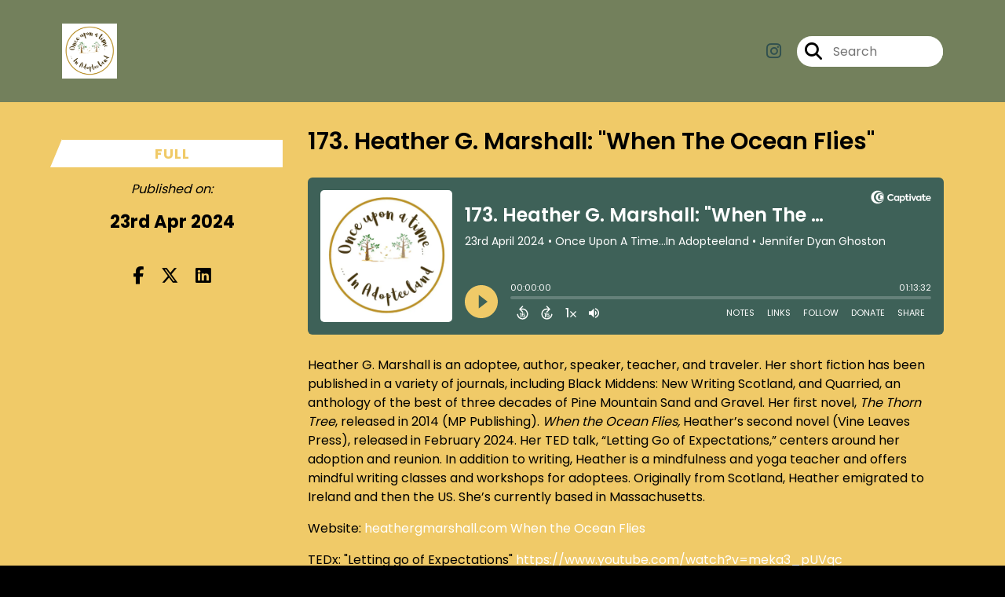

--- FILE ---
content_type: text/html; charset=UTF-8
request_url: https://onceuponatimeinadopteeland.com/episode/173-heather-g-marshall-when-the-ocean-flies
body_size: 45009
content:
<!doctype html>
<html lang="en">

<head>
    <meta charset="utf-8">
<meta name="viewport" content="width=device-width, initial-scale=1, shrink-to-fit=no">
<link rel='icon' href='favicon.ico' type='image/x-icon' sizes="32x32">
<link rel="icon" type="image/png" sizes="32x32" href="favicon-32x32.png">
<link rel="icon" type="image/png" sizes="16x16" href="favicon-16x16.png">
<link rel="mask-icon" href="safari-pinned-tab.svg"
    color="#ffffff">
<meta name="msapplication-TileColor" content="#da532c">
<meta name="theme-color" content="#ffffff">

    <link rel="apple-touch-icon" sizes="400x400" href="https://onceuponatimeinadopteeland.com/images/small-artwork.jpg">

    <link rel="alternate" type="application/rss+xml" title="RSS Feed for Once Upon A Time...In Adopteeland"
        href="https://feeds.captivate.fm/once-upon-a-time-in-ado/" />

<link rel="stylesheet" href="/css/app.css?id=9d260e5c22396c010980">
<script src="https://code.jquery.com/jquery-3.5.1.min.js"
    integrity="sha256-9/aliU8dGd2tb6OSsuzixeV4y/faTqgFtohetphbbj0=" crossorigin="anonymous"></script>

<script src="https://assets.captivate.fm/player/api.min.js"></script>
<script type="text/javascript" src="/js/sizing.js?v=1.1"></script>
<script type="text/javascript" src="/js/captivate-sites.js?id=823717fcf689ad13a9b0"></script>

<meta property="og:locale" content="en_US" />
<meta property="og:type" content="website" />
<meta property="og:title" content="173. Heather G. Marshall: &quot;When The Ocean Flies&quot; - Once Upon A Time...In Adopteeland">
<meta property="og:description" content="Heather G. Marshall is an adoptee, author, speaker, teacher, and traveler. Her short fiction has been published in a variety of journals, including Blac...">
<meta name="description" content="Heather G. Marshall is an adoptee, author, speaker, teacher, and traveler. Her short fiction has been published in a variety of journals, including Blac...">
            <meta property="og:image" content="https://artwork.captivate.fm/b67ff3fb-8ab3-4edc-bddb-01af75139912/1pdudAVce0TBIL56x5UJK5Pb-facebook.png?1768484085">
        <meta property="og:image:secure_url" content="https://artwork.captivate.fm/b67ff3fb-8ab3-4edc-bddb-01af75139912/1pdudAVce0TBIL56x5UJK5Pb-facebook.png?1768484085">
    <meta property="og:url"
    content="https://onceuponatimeinadopteeland.com/episode/173-heather-g-marshall-when-the-ocean-flies">
<meta property="og:image:width" content="1200" />
<meta property="og:image:height" content="628" />

<meta name="twitter:title" content="173. Heather G. Marshall: &quot;When The Ocean Flies&quot; - Once Upon A Time...In Adopteeland">
<meta name="twitter:description" content="Heather G. Marshall is an adoptee, author, speaker, teacher, and traveler. Her short fiction has been published in a variety of journals, including Blac...">
<meta name="twitter:card" content="summary_large_image">

    <meta property="og:audio" content="https://podcasts.captivate.fm/media/7103f3d3-e062-4a69-bf80-41a2f47b6fee/Episode173Heather-converted.mp3">
    <meta property="og:audio:type" content="audio/mpeg">


            <meta name="twitter:image" content="https://artwork.captivate.fm/b67ff3fb-8ab3-4edc-bddb-01af75139912/1pdudAVce0TBIL56x5UJK5Pb-facebook.png?1768484085">
    

    <meta name="apple-itunes-app" content="app-id=1558462030">








<title>173. Heather G. Marshall: &quot;When The Ocean Flies&quot; - Once Upon A Time...In Adopteeland</title>

<style type="text/css">
                        
    
    a {
        color: #ffffff;
    }

    .about-info a {
        color: #ffffff
    }

    a.about-support {
        border: 2px solid #ffffff;
    }

    a.about-support:hover {
        text-decoration: none;
        color: #000000 !important;
        background: #ffffff;
    }

    .episode-type,
    .episode-type-pill,
    .episode-number-block {
        background: #ffffff;
        color: #f0ca68;
    }

    .episode-type:before {
        border-color: transparent #ffffff transparent transparent;
    }

    .header {
        background: rgba(62,97,88,0.7);
        color: #2F4F4F;
    }

    .header a,
    .text-logo {
        color: #2F4F4F;
    }

    .site-three .header,
    .site-three .footer {
        background: #f0ca68;
    }

    .site-three .search-box:focus-within label i {
        color: #f0ca68 !important;
    }

    .footer {
        background: #f0ca68;
        color: #C0C0C0;
    }

    .footer a,
    .footer .copyright,
    .powered-by {
        color: #C0C0C0;
    }

    .footer a:hover,
    .footer a:hover .footer-logo path {
        text-decoration: none;
        fill: #ffffff !important;
    }

    .footer-logo path {
        fill: #000000 !important;
    }

    .body-contrast-color-title {
        color: #363636 !important;
    }


    .social-links a:hover {
        color: #ffffff;
    }

    .page-social-links a:hover {
        color: #2F4F4F;
        opacity: 0.7;
    }

    .content {
        background: #f0ca68;
        color: #000000;
    }

    .episode-title a {
        color: #000000;
    }

    .episode-title a:hover {
        text-decoration: none;
        color: #ffffff;
    }

    .follow-this-podcast {
        background: #483c1f;
        color: #ffffff;
    }


    .email-optin-container {
        background: #90793e;
        color: #FFFFFF;
    }

    .email-optin-container .font-highlight-color {
        color: #ffffff;
    }

    .reset-form p,
    .reset-form label {
        color: #FFFFFF;
    }

    body .reset-form a {
        color: #ffffff;
    }

    body .reset-form input[type=submit],
    body .reset-form input[type=button],
    body .reset-form button {
        border: 1px solid #FFFFFF;
        color: #FFFFFF;
    }

    body.site-network .reset-form p *,
    body.site-network .small-button,
    body.site-network .small-button .visit-website,
    body.site-network .user-info,
    body.site-network .user-info .small-social-links a,
    body.site-network .current-show .show-episode-info {
        color: #000000 !important;
    }

    body.site-network .reset-form p a {
        color: #ffffff !important;
    }


    @media  only screen and (min-width: 576px) {
        .follow-this-podcast-channels a {
            color: #ffffff;
            border: 2px solid #ffffff;
        }

        .site-two .follow-this-podcast-channels a {
            color: #000000;
            border: 2px solid #000000;
        }
    }

    @media  only screen and (max-width: 992px) {

        .episode-info,
        .episode-meta {
            color: #ffffff;
        }
    }

    .about {
        background: #18140a;
        color: #FFFFFF
    }

    .about h4 {
        color: #ffffff
    }


    .about .small-social-links a {
        color: #ffffff
    }

    .episode .episode-link,
    .btn.btn-submit {
        color: #000000 !important;
        border: 1px solid #000000 !important;
    }

    .site-two .tip-section,
    .site-one .tip-section {
        background: #786534;
        color: #FFFFFF
    }

    .site-two .tip-section .tip-shadow:after,
    .site-one .tip-section .tip-shadow:after {
        background: linear-gradient(180deg, rgba(18, 37, 58, 0) 0%, #786534 100%);
    }

    .site-three .tip-section .tip-shadow:after {
        background: linear-gradient(180deg, rgba(18, 37, 58, 0) 0%, #f0ca68 100%);
    }

    .tip:before {
        background: #ffffff !important;
        opacity: 5%;
    }

    .optin a {
        color: #ffffff !important;
    }

    .tip-section a.tip-button,
    .dollar-icon {
        color: #ffffff !important;
    }

    .tip-section a.tip-button:hover,
    .tip .name,
    .tip .tip-info .tip-amount {
        background: #ffffff !important;
        color: #000000 !important;
    }


    .optin a:hover {
        color: #ffffff !important;
    }

    .site-three .optin-titles {
        color: #000000 !important;
    }

    .site-network .optin-title {
        color: #ffffff;
    }

    .grey-or-white {
        color: #647381 !important;
    }


    body.site-network .reset-form input[type=submit],
    body.site-network .reset-form input[type=button],
    body.site-network .reset-form button {
        background-color: #ffffff !important;
        color: white;
        border: none !important;
    }

    body.site-network .reset-form input[type=submit]:hover,
    body.site-network .reset-form input[type=button]:hover,
    body.site-network .reset-form button:hover {
        color: white !important;
        opacity: 0.7;
    }

    .btn.btn-submit {
        background: #f0ca68 !important;
    }

    .episode .episode-link:hover,
    .btn.btn-submit:hover {
        color: #f0ca68 !important;
        background: #000000 !important;
    }

    .episode-sharing a {
        color: #000000 !important;
    }

    .episode-sharing a:hover {
        color: #ffffff !important;
    }

    .pagination .page-link {
        background: none;
        color: #ffffff;
        border: 2px solid #ffffff;
    }

    .pagination .page-link:hover,
    .pagination .page-item.disabled .page-link {
        background: #ffffff;
        color: #f0ca68 !important;
        border: 2px solid #ffffff;
    }

    .episode-transcripts {
        border: 1px solid #fff27c !important
    }

    .border-bottom {
        border-bottom: 1px solid #fff27c !important;
    }

    .border-left {
        border-left: 1px solid #fff27c !important;
    }

    .bordered:before,
    .spacer:before {
        border-top: 1px solid #fff27c !important;
        border-right: 1px solid #fff27c !important;
    }

    .bordered:after,
    .spacer:after {
        border-top: 1px solid #fff27c !important;
        border-left: 1px solid #fff27c !important;
    }

    .show-notes a,
    a.podchaser-info:hover span,
    .episode-browser a {
        color: #ffffff !important;
        text-decoration: none;
    }

    .about-info a:hover,
    .show-notes a:hover,
    .episode-browser a:hover,
    a.cp-timestamp:hover {
        text-decoration: underline;
    }

    a.cp-timestamp {
        color: #ffffff !important;
        text-decoration: none;
        font-weight: bold;
    }

    .about-team-title {
        border-top: 1px solid #f0ca68 !important;
    }

    .small-social-links a {
        color: #000000
    }

    .small-social-links a:hover {
        color: #ffffff !important;
    }

    .color-border {
        background: #ffffff;
    }

    .current-show.odd {
        background: #fff27c;
    }

    .site-network {
        background: #f0ca68;
    }

    .start-listening {
        background: #ffffff
    }

    .start-listening:hover {
        background: #ffffffB0
    }

    .section-title {
        color: #ffffff;
    }

    .show-info a {
        background: #ffffff;
        color: #f0ca68
    }

    /* NOTE(pierre): If you want to change these, also change them in app css */
    .show-container:hover {
        box-shadow: 0 0.1875rem 1.5rem #ffffff40;
    }


    .font-highlight-color {
        color: #ffffff;
    }

    .follow-this-podcast-channels.site-links>a.show-custom-directories-container>.show-custom-directories>i {
        color: #ffffff;
    }

    .btn-outline-captivate {
        transition: all 0.15s ease-in-out;
        color: #ffffff;
        border-color: #ffffff;
    }

    .btn-outline-captivate:hover {
        color: #000000;
        background-color: #ffffff;
    }

    .btn-outline-captivate:hover g.st1 {
        fill: #000000;
    }

    </style>
</head>

<body class="site-one">

    <header class="header fixed">
    <div class="container">
        <div class="row align-items-center">
            <div class="col-sm-5">
                                    <a href="https://onceuponatimeinadopteeland.com"><img class="logo"
                            alt="Once Upon A Time...In Adopteeland"
                            src="https://assets.captivate.fm/0d565382-0ca2-4dea-bc03-304b8b3956ad/asset/93de2ce1-6102-492b-863c-77e632586d30/Drbn1fPycGeXxyxUILspNpeP.png"></a>
                            </div>
            <div class="col-sm-7 text-sm-right">
                
                                    <div class="social-links page-social-links">
                                                                                        <a aria-label="Once Upon A Time...In Adopteeland's Instagram page"
                                        href="https://www.instagram.com/onceuponatimeinadopteeland" target="_blank"><i
                                            class="fa-brands fa-instagram"></i></a>
                                                        
                    </div>
                
                                    <form class="search-box ml-sm-3" action="/search" method="POST">
                        <input type="hidden" name="_token" value="Ky5jZyTQgOcocymhAxPKfv1shjQt0mLefsFlo9WD">                        <label for="search"><i class="fas fa-search"></i></label>
                        <input name="query" id="search" type="search" placeholder="Search" class="search-input">
                    </form>
                
                


            </div>
        </div>
    </div>
</header>

    
        <div id="showEpisodes"
    class="content pt-5 pb-5 no-hero single-episode fixed-content"">

    <div class="container">

        <div class="row mt-lg-5 mb-3 row-eq-height border-bottom no-gutters episode">

            <div class="col-lg-3">
                <div class="episode-info">
                                            <h4 class="mobile-only">full</h4>
                                        <div class="episode-type mt-3">full</div>
                </div>
                <div class="episode-meta pt-lg-3 pb-sm-2 pb-lg-5">
                    <div class="mb-3 published-on"><i>Published on:</i></div>
                    <h4 class="publish-date">23rd Apr 2024</h4>
                    
                </div>

                <!-- Facebook -->
                <script type="text/javascript">
                    jQuery(document).ready(function($) {
                        jQuery(document).on('click', '.facebook-share', function(e) {
                            var fbpopup = window.open(
                                "https://www.facebook.com/sharer/sharer.php?u=https://onceuponatimeinadopteeland.com/episode/173-heather-g-marshall-when-the-ocean-flies&title=173. Heather G. Marshall: &quot;When The Ocean Flies&quot;&caption=173. Heather G. Marshall: &quot;When The Ocean Flies&quot;",
                                "pop", "width=600, height=400, scrollbars=no");
                            return false;
                        });
                    });
                </script>
                <!-- /Facebook -->

                <div class="episode-sharing d-none d-lg-block">
                    <a class="facebook-share pr-3" href="javascript:void(0);">
                        <i class="fab fa-facebook-f"></i>
                    </a>
                    <a target="_blank" class="twitter-share pr-3"
                        href="https://x.com/intent/post?url=https://onceuponatimeinadopteeland.com/episode/173-heather-g-marshall-when-the-ocean-flies/&amp;text=173. Heather G. Marshall: &quot;When The Ocean Flies&quot;">
                        <i class="fab fa-x-twitter"></i>
                    </a>
                    <a target="_blank" class="linkedin-share"
                        href="https://www.linkedin.com/shareArticle?mini=true&amp;url=https://onceuponatimeinadopteeland.com/episode/173-heather-g-marshall-when-the-ocean-flies/&amp;title=173. Heather G. Marshall: &quot;When The Ocean Flies&quot;&amp;summary=">
                        <i class="fab fa-linkedin"></i>
                    </a>
                </div>
            </div>

            <div class="col-lg-9">
                <article class="pb-4 pl-lg-5">
                    <header>
                        <h1 class="episode-title">173. Heather G. Marshall: &quot;When The Ocean Flies&quot;</h1>
                    </header>
                    <section>

                        <iframe class="captivate-sharer" allow="autoplay"
                            style="width: 100%; height: 200px; border-radius: 6px;" frameborder="no" scrolling="no"
                            allow="clipboard-write"
                            src="https://player.captivate.fm/episode/90fefbe9-ac76-4518-864b-cad89e20e913"></iframe>


                        
                        <div
                            class="show-notes display ">
                            <p>Heather G. Marshall is an adoptee, author, speaker, teacher, and traveler. Her short fiction has been published in a variety of journals, including Black Middens: New Writing Scotland, and Quarried, an anthology of the best of three decades of Pine Mountain Sand and Gravel. Her first novel,&nbsp;<em>The Thorn Tree</em>, released in 2014 (MP Publishing).&nbsp;<em>When the Ocean Flies,</em>&nbsp;Heather’s second novel (Vine Leaves Press), released in February 2024. Her TED talk, “Letting Go of Expectations,” centers around her adoption and reunion. In addition to writing, Heather is a mindfulness and yoga teacher and offers mindful writing classes and workshops for adoptees. Originally from Scotland, Heather emigrated to Ireland and then the US. She’s currently based in Massachusetts.</p><p>Website: <a href="http://heathergmarshall.com/" rel="noopener noreferrer" target="_blank">heathergmarshall.com</a>    <a href="https://www.vineleavespress.com/when-the-ocean-flies-by-heather-g-marshall.html" rel="noopener noreferrer" target="_blank">When the Ocean Flies</a></p><p>TEDx: "Letting go of Expectations" <a href="https://www.youtube.com/watch?v=meka3_pUVqc" rel="noopener noreferrer" target="_blank">https://www.youtube.com/watch?v=meka3_pUVqc</a></p><p>Music by Corey Quinn</p>
                        </div>

                        
                    </section>
                </article>
            </div>

        </div>

        <div class="episode-sharing d-lg-none">
            <a class="facebook-share pr-3" href="javascript:void(0);">
                <i class="fab fa-facebook-f"></i>
            </a>
            <a target="_blank" class="twitter-share pr-3"
                href="https://x.com/intent/post?url=https://onceuponatimeinadopteeland.com/episode/173-heather-g-marshall-when-the-ocean-flies/&amp;text=173. Heather G. Marshall: &quot;When The Ocean Flies&quot;">
                <i class="fab fa-x-twitter"></i>
            </a>
            <a target="_blank" class="linkedin-share"
                href="https://www.linkedin.com/shareArticle?mini=true&amp;url=https://onceuponatimeinadopteeland.com/episode/173-heather-g-marshall-when-the-ocean-flies/&amp;title=173. Heather G. Marshall: &quot;When The Ocean Flies&quot;&amp;summary=">
                <i class="fab fa-linkedin"></i>
            </a>
        </div>

        <div class="episode-browser">

                            <a href="https://onceuponatimeinadopteeland.com/episode/173-edward-di-gangi-mothers-mothering-and-the-month-of-may" class="btn next-episode">Next
                    Episode</a>
                        <a href="https://onceuponatimeinadopteeland.com/episodes" class="btn">All Episodes</a>
                            <a href="https://onceuponatimeinadopteeland.com/episode/172-michael-knox-not-lucky-nor-chosen"
                    class="btn previous-episode">Previous Episode</a>
            
        </div>

    </div>


</div>
    
    
    
    <div class="follow-this-podcast pt-4 pb-4 pt-sm-5 pb-sm-5">

        <div class="container">

            <div class="row align-items-center">

                <div class="col-12 text-center">

                    <h4 class="mb-2">Listen for free</h4>

                    <div class="site-links follow-this-podcast-channels">

                        <a class="btn" href="https://onceuponatimeinadopteeland.com/rssfeed" target="_blank">
                        <svg aria-hidden="true" class="link-logo rss-svg" focusable="false" width="35" height="36"
                            viewBox="0 0 35 36" fill="none" xmlns="http://www.w3.org/2000/svg">
                            <path
                                d="M10 30.5C10 27.7656 7.73438 25.5 5 25.5C2.1875 25.5 0 27.7656 0 30.5C0 33.3125 2.1875 35.5 5 35.5C7.73438 35.5 10 33.3125 10 30.5ZM23.6719 34.25C23.0469 22.1406 13.3594 12.4531 1.25 11.8281C0.546875 11.75 0 12.375 0 13.0781V16.8281C0 17.4531 0.46875 18 1.09375 18.0781C9.84375 18.625 16.875 25.6562 17.4219 34.4062C17.5 35.0312 18.0469 35.5 18.6719 35.5H22.4219C23.125 35.5 23.75 34.9531 23.6719 34.25ZM34.9219 34.25C34.2969 15.9688 19.6094 1.20312 1.25 0.578125C0.546875 0.5 0 1.04688 0 1.82812V5.57812C0 6.20312 0.46875 6.75 1.17188 6.82812C16.0938 7.375 28.125 19.4062 28.6719 34.3281C28.75 35.0312 29.2969 35.5781 29.9219 35.5781H33.6719C34.4531 35.5 35 34.9531 34.9219 34.25Z"
                                fill="#FF9900" />
                        </svg>
                        <span class="link-label">RSS Feed</span>
                    </a>
                                                                    <a class="btn" aria-label="Listen on Apple Podcasts" href="https://onceuponatimeinadopteeland.com/apple" target="_blank">
                        <svg class="link-logo" xmlns="http://www.w3.org/2000/svg" xmlns:xlink="http://www.w3.org/1999/xlink"
                            width="30" height="30" viewBox="0 0 40 40" xmlns:v="https://vecta.io/nano">
                            <defs>
                                <linearGradient y2="1" x2=".5" y1="0" x1=".5" id="A">
                                    <stop stop-color="#f452ff" offset="0" />
                                    <stop stop-color="#832bc1" offset="1" />
                                </linearGradient>
                                <path id="B"
                                    d="M39.137 34.569c-.387.981-1.281 2.362-2.549 3.335-.732.562-1.606 1.099-2.806 1.453-1.279.378-2.855.506-4.816.506H11.034c-1.961 0-3.537-.128-4.816-.506-1.2-.354-2.074-.891-2.806-1.453-1.267-.973-2.161-2.354-2.549-3.335-.78-1.976-.788-4.218-.788-5.631h0V11.062h0c0-1.412.008-3.654.788-5.631.387-.981 1.281-2.362 2.549-3.335C4.144 1.535 5.017.998 6.217.643 7.497.265 9.072.137 11.034.137h0 17.933 0c1.961 0 3.537.128 4.816.506 1.2.354 2.074.892 2.806 1.453 1.267.973 2.161 2.354 2.549 3.335.78 1.976.788 4.218.788 5.631v17.876c0 1.412-.008 3.654-.788 5.631z" />
                            </defs>
                            <g stroke="null">
                                <use xlink:href="#B" fill="url(#A)" fill-rule="evenodd" />
                                <use xlink:href="#B" fill="none" />
                                <path
                                    d="M22.89 22.971c-.598-.629-1.648-1.032-2.888-1.032s-2.29.403-2.888 1.032a1.82 1.82 0 0 0-.529 1.144c-.101.928-.044 1.727.065 3.005l.559 4.495.468 2.267c.22.737 1.041 1.382 2.326 1.382s2.106-.645 2.326-1.382c.136-.455.284-1.09.468-2.267l.559-4.495c.109-1.278.166-2.077.065-3.005-.052-.479-.217-.816-.529-1.144zm-6.146-5.6c0 1.795 1.46 3.251 3.261 3.251s3.261-1.456 3.261-3.251-1.46-3.251-3.261-3.251-3.261 1.456-3.261 3.251zm3.221-12.83c-7.627.022-13.877 6.19-13.972 13.793-.077 6.159 3.867 11.427 9.375 13.359.134.047.269-.064.248-.203l-.203-1.431a.48.48 0 0 0-.284-.378c-4.353-1.896-7.392-6.248-7.344-11.289.064-6.615 5.483-12.009 12.119-12.062 6.784-.055 12.321 5.431 12.321 12.182 0 4.99-3.026 9.289-7.345 11.17a.48.48 0 0 0-.283.379l-.203 1.43c-.021.14.114.25.248.204 5.455-1.913 9.376-7.099 9.376-13.182 0-7.717-6.309-13.992-14.054-13.97zm-.253 6.409c4.324-.167 7.895 3.291 7.895 7.565a7.54 7.54 0 0 1-2.4 5.518.58.58 0 0 0-.183.455c.029.52.019 1.025-.016 1.596-.009.152.162.249.288.163 2.476-1.687 4.104-4.523 4.104-7.731 0-5.283-4.414-9.558-9.759-9.351-4.967.192-8.952 4.274-9.016 9.229-.042 3.259 1.597 6.146 4.104 7.854.126.086.296-.012.287-.163A13.35 13.35 0 0 1 15 24.487a.58.58 0 0 0-.182-.454 7.54 7.54 0 0 1-2.398-5.721c.105-3.967 3.314-7.208 7.292-7.362z"
                                    fill="#fff" />
                            </g>
                        </svg>
                        <span class="link-label">Apple Podcasts</span>
                    </a>
                                                                    <a class="btn" aria-label="Listen on Spotify" href="https://onceuponatimeinadopteeland.com/spotify" target="_blank">
                        <svg class="link-logo spotify-svg" xmlns="http://www.w3.org/2000/svg" height="168px" width="168px"
                            version="1.1" viewBox="0 0 168 168">
                            <path fill="#1ED760"
                                d="m83.996 0.277c-46.249 0-83.743 37.493-83.743 83.742 0 46.251 37.494 83.741 83.743 83.741 46.254 0 83.744-37.49 83.744-83.741 0-46.246-37.49-83.738-83.745-83.738l0.001-0.004zm38.404 120.78c-1.5 2.46-4.72 3.24-7.18 1.73-19.662-12.01-44.414-14.73-73.564-8.07-2.809 0.64-5.609-1.12-6.249-3.93-0.643-2.81 1.11-5.61 3.926-6.25 31.9-7.291 59.263-4.15 81.337 9.34 2.46 1.51 3.24 4.72 1.73 7.18zm10.25-22.805c-1.89 3.075-5.91 4.045-8.98 2.155-22.51-13.839-56.823-17.846-83.448-9.764-3.453 1.043-7.1-0.903-8.148-4.35-1.04-3.453 0.907-7.093 4.354-8.143 30.413-9.228 68.222-4.758 94.072 11.127 3.07 1.89 4.04 5.91 2.15 8.976v-0.001zm0.88-23.744c-26.99-16.031-71.52-17.505-97.289-9.684-4.138 1.255-8.514-1.081-9.768-5.219-1.254-4.14 1.08-8.513 5.221-9.771 29.581-8.98 78.756-7.245 109.83 11.202 3.73 2.209 4.95 7.016 2.74 10.733-2.2 3.722-7.02 4.949-10.73 2.739z">
                            </path>
                        </svg>
                        <span class="link-label">Spotify</span>
                    </a>
                                                                                                                <a class="btn" aria-label="Listen on Amazon Music" href="https://onceuponatimeinadopteeland.com/amazon" target="_blank">
                        <svg class="link-logo" xmlns="http://www.w3.org/2000/svg" class="margin-left: 4px;" width="30"
                            height="30" viewBox="0 0 120 80">
                            <g fill="none" fill-rule="evenodd">
                                <path d="M-32 112h181V-32H-32z" />
                                <path fill="#000000"
                                    d="M72.37 27.38C65.59 32.35 55.77 35 47.3 35A45.5 45.5 0 0 1 16.7 23.38c-.64-.57-.07-1.35.69-.9a61.88 61.88 0 0 0 30.64 8.08c7.5 0 15.77-1.55 23.36-4.76 1.15-.48 2.11.75.99 1.58zm2.82-3.2c-.87-1.1-5.73-.53-7.91-.27-.67.08-.77-.5-.17-.91 3.88-2.71 10.23-1.93 10.97-1.02.75.91-.2 7.25-3.83 10.28-.56.47-1.09.22-.84-.4.82-2.03 2.65-6.58 1.78-7.68zM67.43 3.85V1.22c0-.4.3-.67.67-.67h11.87c.38 0 .68.27.68.66v2.26c0 .38-.32.88-.9 1.66l-6.14 8.73c2.28-.05 4.7.29 6.77 1.45.47.26.6.65.63 1.03v2.8c0 .4-.43.84-.87.6a13.73 13.73 0 0 0-12.54.03c-.42.22-.85-.22-.85-.61v-2.67c0-.43.01-1.16.44-1.81L74.32 4.5h-6.2c-.38 0-.69-.26-.7-.66zM90.87.21c5.36 0 8.26 4.58 8.26 10.4 0 5.62-3.2 10.08-8.26 10.08-5.26 0-8.12-4.58-8.12-10.28 0-5.74 2.9-10.2 8.12-10.2zm.03 3.76c-2.66 0-2.83 3.6-2.83 5.86 0 2.25-.03 7.06 2.8 7.06 2.8 0 2.93-3.88 2.93-6.25 0-1.55-.07-3.41-.54-4.88-.4-1.28-1.21-1.79-2.36-1.79zM61.61 20.26c-.24.2-.68.22-.85.08-1.24-.95-2.07-2.4-2.07-2.4-1.98 2.01-3.39 2.62-5.96 2.62-3.03 0-5.4-1.87-5.4-5.6a6.1 6.1 0 0 1 3.85-5.87c1.96-.86 4.7-1.01 6.79-1.25 0 0 .17-2.25-.44-3.07a2.54 2.54 0 0 0-2.03-.93c-1.33 0-2.63.72-2.89 2.11-.07.4-.36.74-.68.7l-3.45-.37a.63.63 0 0 1-.54-.75c.8-4.22 4.63-5.5 8.07-5.5 1.76 0 4.05.47 5.44 1.79 1.75 1.63 1.59 3.8 1.59 6.18v5.6c0 1.68.7 2.42 1.36 3.32.23.33.28.72-.01.96-.74.61-2.78 2.38-2.78 2.38zm-3.64-8.76v-.78c-2.61 0-5.37.56-5.37 3.62 0 1.55.81 2.6 2.2 2.6 1 0 1.92-.62 2.5-1.63.7-1.25.67-2.41.67-3.81zm-43.7 8.76c-.23.2-.67.22-.84.08-1.24-.95-2.07-2.4-2.07-2.4-1.99 2.01-3.39 2.62-5.96 2.62-3.04 0-5.4-1.87-5.4-5.6a6.1 6.1 0 0 1 3.85-5.87c1.96-.86 4.7-1.01 6.79-1.25 0 0 .17-2.25-.44-3.07a2.54 2.54 0 0 0-2.03-.93c-1.34 0-2.63.72-2.89 2.11-.07.4-.37.74-.68.7l-3.46-.37a.63.63 0 0 1-.53-.75C1.4 1.31 5.24.03 8.68.03c1.76 0 4.05.47 5.44 1.79C15.87 3.45 15.7 5.62 15.7 8v5.6c0 1.68.7 2.42 1.36 3.32.23.33.28.72-.01.96-.74.61-2.78 2.38-2.78 2.38zm-3.63-8.76v-.78c-2.61 0-5.37.56-5.37 3.62 0 1.55.8 2.6 2.2 2.6 1 0 1.92-.62 2.5-1.63.7-1.25.67-2.41.67-3.81zm14.2-1.63v9.76c0 .37-.3.67-.68.67h-3.6a.67.67 0 0 1-.68-.67V1.27c0-.37.3-.67.68-.67h3.37c.37 0 .67.3.67.67v2.35h.07C25.55 1.3 27.2.21 29.42.21c2.26 0 3.67 1.09 4.69 3.41A5.13 5.13 0 0 1 39.09.21c1.52 0 3.17.62 4.18 2.02 1.15 1.55.91 3.8.91 5.78v11.63c0 .37-.31.66-.7.66h-3.6a.67.67 0 0 1-.65-.66V9.87c0-.78.07-2.72-.1-3.45-.27-1.25-1.08-1.6-2.13-1.6a2.4 2.4 0 0 0-2.15 1.52c-.37.93-.34 2.48-.34 3.53v9.77c0 .37-.31.66-.7.66h-3.6a.67.67 0 0 1-.65-.66V9.87c0-2.06.33-5.08-2.23-5.08-2.6 0-2.5 2.94-2.5 5.08zm81.94 9.76c0 .37-.3.67-.67.67h-3.61a.67.67 0 0 1-.67-.67V1.27c0-.37.3-.67.67-.67h3.33c.4 0 .68.31.68.52v2.81h.07c1-2.52 2.42-3.72 4.92-3.72 1.62 0 3.2.58 4.21 2.17.94 1.48.94 3.96.94 5.74v11.6a.68.68 0 0 1-.69.58h-3.62a.68.68 0 0 1-.64-.58V8.58c0-3.72-1.43-3.83-2.26-3.83-.96 0-1.74.75-2.07 1.44a8.3 8.3 0 0 0-.6 3.52l.01 9.92zM.93 79.3c-.62 0-.93-.3-.93-.93V56.68c0-.62.31-.93.93-.93H3c.3 0 .55.07.72.19.17.12.29.36.35.7l.28 1.48c2.99-2.04 5.9-3.06 8.73-3.06 2.9 0 4.86 1.1 5.89 3.3 3.08-2.2 6.16-3.3 9.24-3.3 2.15 0 3.8.6 4.95 1.8 1.15 1.22 1.73 2.94 1.73 5.16v16.35c0 .62-.32.93-.94.93H31.2c-.62 0-.94-.3-.94-.93V63.33c0-1.55-.3-2.7-.88-3.44-.6-.75-1.53-1.12-2.8-1.12-2.28 0-4.56.7-6.87 2.1.03.21.05.44.05.69v16.81c0 .62-.31.93-.93.93h-2.76c-.62 0-.93-.3-.93-.93V63.33c0-1.55-.3-2.7-.89-3.44-.6-.75-1.53-1.12-2.8-1.12-2.37 0-4.64.68-6.82 2.05v17.55c0 .62-.3.93-.93.93H.93zm47.44.7c-2.21 0-3.9-.62-5.09-1.86-1.18-1.24-1.77-2.99-1.77-5.25V56.7c0-.63.3-.94.93-.94h2.75c.63 0 .94.31.94.93v14.73c0 1.67.32 2.9.98 3.69.65.79 1.7 1.18 3.13 1.18 2.24 0 4.5-.74 6.77-2.23V56.68c0-.62.3-.93.93-.93h2.75c.63 0 .94.31.94.93v21.7c0 .61-.31.92-.94.92h-2c-.31 0-.56-.06-.73-.18-.17-.13-.28-.36-.35-.7l-.32-1.62c-2.9 2.13-5.87 3.2-8.92 3.2zm26.52 0c-2.62 0-4.97-.43-7.05-1.3a1.83 1.83 0 0 1-.77-.51c-.14-.19-.21-.48-.21-.88V76c0-.56.18-.84.56-.84.22 0 .6.1 1.16.28 2.06.65 4.2.97 6.4.97 1.53 0 2.69-.3 3.48-.88.8-.59 1.19-1.44 1.19-2.55a2.4 2.4 0 0 0-.72-1.82 7.83 7.83 0 0 0-2.64-1.39l-3.97-1.48c-3.46-1.27-5.18-3.44-5.18-6.5 0-2.02.78-3.65 2.36-4.88 1.57-1.24 3.63-1.86 6.18-1.86a17 17 0 0 1 5.93 1.07c.37.12.64.28.8.48.15.2.23.5.23.9v1.26c0 .56-.2.84-.6.84a4.2 4.2 0 0 1-1.08-.23c-1.65-.5-3.33-.75-5.05-.75-2.98 0-4.48 1.01-4.48 3.02 0 .8.25 1.44.75 1.9.5.47 1.48.98 2.94 1.54l3.64 1.4c1.84.7 3.16 1.55 3.97 2.53.81.97 1.21 2.23 1.21 3.78 0 2.2-.82 3.95-2.47 5.25-1.65 1.3-3.84 1.95-6.58 1.95zm14.94-.7c-.62 0-.94-.3-.94-.93V56.68c0-.62.32-.93.94-.93h2.75c.62 0 .94.31.94.93v21.7c0 .61-.32.92-.94.92h-2.75zm1.4-27.73c-.9 0-1.61-.25-2.13-.76a2.72 2.72 0 0 1-.77-2.02c0-.84.26-1.51.77-2.02a2.88 2.88 0 0 1 2.13-.77c.9 0 1.6.26 2.12.77.52.5.77 1.18.77 2.02 0 .83-.25 1.5-.77 2.02-.51.5-1.22.76-2.12.76zm19.51 28.24c-3.67 0-6.48-1.04-8.42-3.13-1.95-2.1-2.92-5.12-2.92-9.08 0-3.93 1-6.98 3.01-9.13 2-2.15 4.85-3.23 8.52-3.23 1.68 0 3.33.3 4.95.89.34.12.58.27.72.46s.21.5.21.93v1.25c0 .62-.2.93-.6.93-.16 0-.4-.04-.75-.14a13.8 13.8 0 0 0-3.88-.55c-2.61 0-4.5.65-5.65 1.97-1.15 1.32-1.72 3.41-1.72 6.3v.6c0 2.81.58 4.88 1.75 6.2 1.17 1.31 3.01 1.97 5.53 1.97 1.3 0 2.7-.21 4.2-.65.35-.1.58-.14.7-.14.4 0 .61.31.61.93v1.26c0 .4-.06.7-.19.88-.12.18-.37.35-.74.5-1.53.66-3.3.98-5.33.98z" />
                            </g>
                        </svg>
                        <span class="link-label">Amazon Music</span>
                    </a>
                                                                    <a class="btn" aria-label="Listen on Pocket Casts" href="https://onceuponatimeinadopteeland.com/pocketcasts"
                        target="_blank">
                        <svg class="link-logo pocketcasts-svg" xmlns:xlink="http://www.w3.org/1999/xlink" height="40"
                            viewBox="0 0 100 100" width="40" xmlns="http://www.w3.org/2000/svg">
                            <mask height="100" id="a" maskUnits="userSpaceOnUse" width="100" x="0" y="0">
                                <path d="m50 97a47 47 0 1 0 -47-47 47 47 0 0 0 47 47z" fill="#fff" fill-rule="evenodd">
                                </path>
                            </mask>
                            <mask height="70.37" id="b" maskUnits="userSpaceOnUse" width="70.37" x="14.86" y="14.86">
                                <path
                                    d="m49.25 73.66a23.62 23.62 0 1 1 24.41-24.41.84.84 0 0 0 .84.8h6.87a.84.84 0 0 0 .84-.86 32.17 32.17 0 1 0 -33 33 .84.84 0 0 0 .86-.84v-6.85a.84.84 0 0 0 -.8-.84zm.8-42.21a18.6 18.6 0 0 0 -.88 37.18.84.84 0 0 0 .88-.84v-5.45a.86.86 0 0 0 -.78-.84 11.48 11.48 0 1 1 12.23-12.23.86.86 0 0 0 .84.78h5.45a.84.84 0 0 0 .84-.88 18.6 18.6 0 0 0 -18.58-17.72z"
                                    fill="#fff" fill-rule="evenodd"></path>
                            </mask>
                            <g mask="url(#a)">
                                <path d="m0 0h100v100h-100z" fill="#f44336" fill-rule="evenodd"></path>
                            </g>
                            <g mask="url(#b)">
                                <path d="m14.86 14.86h70.37v70.37h-70.37z" fill="#fefefe" fill-rule="evenodd"></path>
                            </g>
                        </svg>
                        <span class="link-label">Pocket Casts</span>
                    </a>
                            
    
    

                    </div>


                </div>

            </div>

        </div>

    </div>

    <div class="about pt-5 pb-5">

        <div class="container">

            <div class="row no-gutters">

                <div class="col-sm-3">

                    <img alt="Show artwork for Once Upon A Time...In Adopteeland" src="https://artwork.captivate.fm/b67ff3fb-8ab3-4edc-bddb-01af75139912/1pdudAVce0TBIL56x5UJK5Pb.jpg"
                        class="about-artwork">

                </div>

                <div class="col-sm-9">
                    <div class="pl-sm-5 pt-3 pt-sm-0">
                        <h4 class="mb-4">About the Podcast</h4>
                        <div class="about-info">
                            <div class="about-title">Once Upon A Time...In Adopteeland</div>
                                                            <div class="about-subtitle">Adoptees and other members of the constellation share their perspective about adoption.</div>
                                                                                        <div class="about-info mt-3 mb-3">Through an audio drama and episodes of thought-provoking conversations, the listening audience can learn some of the issues faced by those affected by relinquishment and adoption. The adoptee is at the center of all conversations had with other members of the adoption constellation.</div>
                                                                                        <a class="btn about-support" target="_blank"
                                    href="https://www.patreon.com/adopteeland">Support This Show</a>
                                                    </div>
                    </div>
                </div>

            </div>

            
                <h4 class="about-team-title">About your host</h4>

                <div class="row mt-5">

                                            <div class="col-12">
                                                        <div class="row no-gutters">
                                <div class="col-sm-2">
                                    <img src="https://media.captivate.fm/profile_picture/c2ddc1a0-f3eb-4eb4-a550-f3c2141ade1c/a9ac68f4-9fcc-4f66-a18f-ed27115072b5/E2TEWLoGrIqJF19LMwZUvXM0.png"
                                        alt="Profile picture for Jennifer Dyan Ghoston" class="about-artwork">
                                </div>
                                <div class="col-sm-10">
                                    <div class="pl-sm-4">
                                                                                    <h4 class="mb-4">Jennifer Dyan Ghoston</h4>
                                                                                <div class="about-team mb-3">
                                            Hi, I'm Jennifer who is an adoptee in reunion with both sides of my birth family. I have been formally connected with the adoption community for over a decade and am always interested in hearing the personal stories of adoptees from all over the globe. We all have a "Once upon a time". If you wish to share your story please go to www.jenniferdyanghoston.com
                                        </div>
                                                                                    <div class="small-social-links mb-3 mt-3">
    
    
    
            <a aria-label="Jennifer Dyan Ghoston's Instagram page" href="https://instagram.com/onceuponatimeinadopteeland"
            target="_blank"><i class="fab fa-instagram"></i></a>
    
    
    
    </div>
                                        
                                        
                                    </div>




                                </div>

                            </div>
                        </div>
                    
                </div>

            
        </div>

    </div>


    <footer class="footer pt-sm-5 pb-sm-5 pt-3 pb-3">
    <div class="container">
        <div class="row align-items-center">
            <div class="col-sm-6">
                <div class="copyright">Jennifer Dyan Ghoston</div>
            </div><!--
        -->
            <div class="col-sm-6">
                                    <div class="powered-by"><span>Powered by</span><a href="https://captivate.fm?utm_source=0d565382-0ca2-4dea-bc03-304b8b3956ad"
                            target="_blank"> <svg
    xmlns:dc="http://purl.org/dc/elements/1.1/"
    xmlns:cc="http://creativecommons.org/ns#"
    xmlns:rdf="http://www.w3.org/1999/02/22-rdf-syntax-ns#"
    xmlns:svg="http://www.w3.org/2000/svg"
    xmlns="http://www.w3.org/2000/svg"
    viewBox="0 0 552.1333 120.8"
    height="120.8"
    width="552.1333"
    xml:space="preserve"
    id="svg2"
    class="footer-logo"
    version="1.1"><metadata
        id="metadata8"><rdf:RDF><cc:Work
                rdf:about=""><dc:format>image/svg+xml</dc:format><dc:type
                    rdf:resource="http://purl.org/dc/dcmitype/StillImage" /></cc:Work></rdf:RDF></metadata><defs
        id="defs6" /><g
        transform="matrix(1.3333333,0,0,-1.3333333,0,120.8)"
        id="g10"><g
            transform="scale(0.1)"
            id="g12"><path
                id="path14"
                style="fill:#040606;fill-opacity:1;fill-rule:nonzero;stroke:none"
                d="m 1146.24,428.375 c 0,144.723 110.45,244.375 242.48,244.375 86.96,0 161.22,-39.984 201.85,-97.109 l -62.84,-61.578 c -32.38,39.992 -78.71,67.925 -133.94,67.925 -83.78,0 -149.8,-64.113 -149.8,-153.613 0,-86.957 64.75,-149.801 149.17,-149.801 55.22,0 103.47,27.285 136.47,68.555 l 64.75,-59.031 c -41.26,-56.496 -116.79,-99.668 -206.94,-99.668 -133.93,0 -241.2,96.492 -241.2,239.945" /><path
                id="path16"
                style="fill:#040606;fill-opacity:1;fill-rule:nonzero;stroke:none"
                d="m 1888.24,368.699 c 0,53.961 -39.99,99.66 -97.12,99.66 -57.75,0 -96.48,-45.699 -96.48,-99.66 0,-55.222 39.36,-100.293 96.48,-100.293 57.13,0 97.12,45.715 97.12,100.293 z m 83.78,172.664 V 195.422 h -85.04 v 39.98 c -25.4,-27.285 -61.58,-48.234 -110.45,-48.234 -100.3,0 -171.39,79.98 -171.39,182.805 0,104.105 73.01,180.277 171.39,180.277 48.87,0 84.42,-21.582 110.45,-50.148 v 41.261 h 85.04" /><path
                id="path18"
                style="fill:#040606;fill-opacity:1;fill-rule:nonzero;stroke:none"
                d="m 2285.84,368.074 c 0,54.586 -38.08,99.016 -95.86,99.016 -57.12,0 -95.2,-44.43 -95.2,-99.016 0,-54.597 38.08,-99.019 95.2,-99.019 57.78,0 95.86,44.422 95.86,99.019 z m 90.14,0.625 c 0,-100.293 -71.1,-181.531 -170.75,-181.531 -48.25,0 -83.16,20.949 -108.55,48.234 V 53.2422 h -89.5 V 541.363 h 88.87 v -42.531 c 25.38,29.195 60.93,51.418 109.8,51.418 99.03,0 170.13,-81.25 170.13,-181.551" /><path
                id="path20"
                style="fill:#040606;fill-opacity:1;fill-rule:nonzero;stroke:none"
                d="m 2663.29,195.422 v 345.941 h 89.5 V 195.422 Z m -10.16,439.875 c 0,31.113 24.12,54.601 55.22,54.601 31.11,0 55.22,-23.488 55.22,-54.601 0,-31.727 -24.11,-55.215 -55.22,-55.215 -31.1,0 -55.22,23.488 -55.22,55.215" /><path
                id="path22"
                style="fill:#040606;fill-opacity:1;fill-rule:nonzero;stroke:none"
                d="M 3146.23,541.363 2995.79,196.055 h -68.55 l -149.81,345.308 h 98.4 l 86.97,-224.066 85.05,224.066 h 98.38" /><path
                id="path24"
                style="fill:#040606;fill-opacity:1;fill-rule:nonzero;stroke:none"
                d="m 3403.86,368.699 c 0,53.961 -39.99,99.66 -97.12,99.66 -57.75,0 -96.48,-45.699 -96.48,-99.66 0,-55.222 39.36,-100.293 96.48,-100.293 57.13,0 97.12,45.715 97.12,100.293 z m 83.79,172.664 V 195.422 h -85.05 v 39.98 c -25.39,-27.285 -61.58,-48.234 -110.45,-48.234 -100.3,0 -171.39,79.98 -171.39,182.805 0,104.105 73,180.277 171.39,180.277 48.87,0 84.41,-21.582 110.45,-50.148 v 41.261 h 85.05" /><path
                id="path26"
                style="fill:#040606;fill-opacity:1;fill-rule:nonzero;stroke:none"
                d="m 3878.25,403.617 h 175.82 c -8.25,44.43 -40.62,72.36 -86.32,72.36 -45.07,0 -78.71,-27.289 -89.5,-72.36 z m 259.62,-66.652 h -259.62 c 10.79,-41.895 41.89,-73.625 100.92,-73.625 38.09,0 82.52,14.59 111.73,34.902 l 35.54,-62.84 c -33,-24.113 -86.97,-47.597 -151.07,-47.597 -129.49,0 -187.89,88.222 -187.89,180.894 0,103.473 72.37,181.551 180.27,181.551 98.39,0 173.3,-64.113 173.3,-173.926 0,-13.969 -1.28,-26.668 -3.18,-39.359" /><path
                id="path28"
                style="fill:#040606;fill-opacity:1;fill-rule:nonzero;stroke:none"
                d="m 545.551,96.2695 c -192.985,0 -349.426,159.7075 -349.426,356.7185 0,197.012 156.441,356.719 349.426,356.719 192.98,0 349.426,-159.707 349.426,-356.719 0,-197.011 -156.446,-356.7185 -349.426,-356.7185 z M 453.109,905.977 C 202.863,905.977 0.00390625,703.168 0.00390625,452.988 0.00390625,202.813 202.863,0 453.109,0 c 250.243,0 453.106,202.813 453.106,452.988 0,250.18 -202.863,452.989 -453.106,452.989" /><path
                id="path30"
                style="fill:#040606;fill-opacity:1;fill-rule:nonzero;stroke:none"
                d="m 673.52,244.406 c -110.204,0 -199.54,93.387 -199.54,208.582 0,115.196 89.336,208.586 199.54,208.586 110.199,0 199.535,-93.39 199.535,-208.586 0,-115.195 -89.336,-208.582 -199.535,-208.582 z m -68.047,492.75 c -153.25,0 -277.477,-127.222 -277.477,-284.168 0,-156.941 124.227,-284.168 277.477,-284.168 153.242,0 277.465,127.227 277.465,284.168 0,156.946 -124.223,284.168 -277.465,284.168" /><path
                id="path32"
                style="fill:#040606;fill-opacity:1;fill-rule:nonzero;stroke:none"
                d="m 705.191,608.406 c -56.894,0 -106.285,-33.433 -131.273,-82.511 0.387,0.003 0.742,0.117 1.129,0.117 38.582,0 69.855,-32.692 69.855,-73.024 0,-40.332 -31.273,-73.023 -69.855,-73.023 -0.387,0 -0.742,0.113 -1.129,0.117 24.988,-49.074 74.379,-82.512 131.273,-82.512 82.122,0 148.684,69.578 148.684,155.418 0,85.836 -66.562,155.418 -148.684,155.418" /><path
                id="path34"
                style="fill:#040606;fill-opacity:1;fill-rule:nonzero;stroke:none"
                d="m 2568.29,268.406 c -33.64,0 -48.86,20.961 -48.86,60.942 v 137.113 h 106.51 v 74.902 h -106.51 v 122.504 h -88.88 V 541.363 h -57.13 v -74.902 h 56.49 V 323.645 c 0,-89.504 41.31,-133.653 120.62,-136.477 26.24,-0.938 51.6,1.055 75.41,8.113 v 80.774 c -17.05,-6.043 -35.48,-7.649 -57.65,-7.649" /><path
                id="path36"
                style="fill:#040606;fill-opacity:1;fill-rule:nonzero;stroke:none"
                d="m 3712.4,268.406 c -33.63,0 -48.86,20.961 -48.86,60.942 v 137.113 h 106.51 v 74.902 h -106.51 v 122.504 h -88.87 V 541.363 h -57.14 v -74.902 h 56.5 V 323.645 c 0,-89.504 41.31,-133.653 120.61,-136.477 26.25,-0.938 51.61,1.055 75.41,8.113 v 80.774 c -17.04,-6.043 -35.47,-7.649 -57.65,-7.649" /></g></g></svg>
 </a></div>
                            </div>
        </div>
    </div>
</footer>

<!-- Optional JavaScript -->
<!-- jQuery first (in the head), then Bootstrap JS -->
<script src="https://stackpath.bootstrapcdn.com/bootstrap/4.3.1/js/bootstrap.min.js"
    integrity="sha384-JjSmVgyd0p3pXB1rRibZUAYoIIy6OrQ6VrjIEaFf/nJGzIxFDsf4x0xIM+B07jRM" crossorigin="anonymous">
</script>

</body>

</html>
